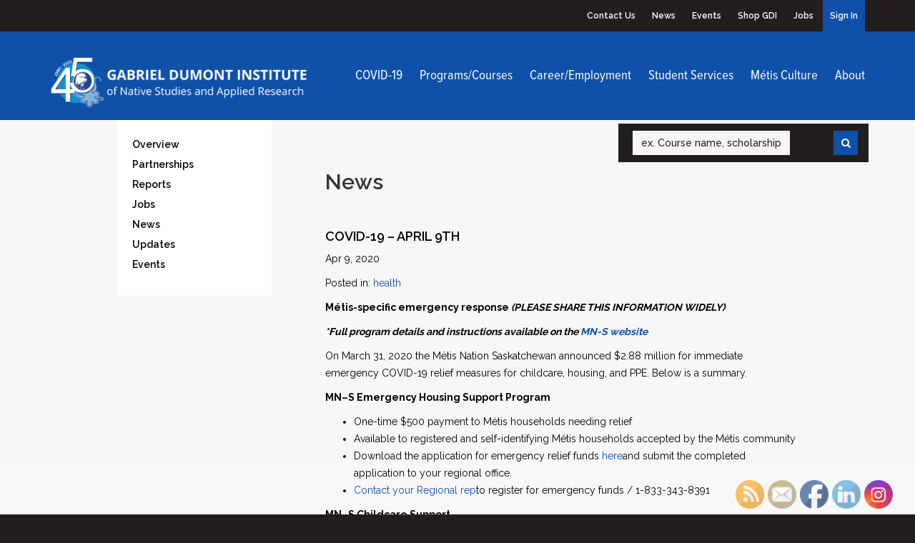

--- FILE ---
content_type: text/html; charset=UTF-8
request_url: https://gdins.org/covid-19-april-9th/
body_size: 13672
content:
<!DOCTYPE html>
<!--[if IE 6]>
<html id="ie6" lang="en-US">
<![endif]-->
<!--[if IE 7]>
<html id="ie7" lang="en-US">
<![endif]-->
<!--[if IE 8]>
<html id="ie8" lang="en-US">
<![endif]-->
<!--[if !(IE 6) | !(IE 7) | !(IE 8)  ]><!-->
<html lang="en-US">
    <!--<![endif]-->
    <head>
        <meta charset="UTF-8" />
        <link rel="shortcut icon" href="https://gdins.org/me/themes/gab/favicon.ico" />
        <meta name="description" content="" />
        <meta name="keywords" content="" />
        <meta name="author" content="Gabriel Dumont Institute – http://gdins.org" />
        <meta name="viewport" content="width=device-width, initial-scale=1.0">
        <title>COVID-19 &#8211; April 9th | Gabriel Dumont Institute</title>


<link rel="apple-touch-icon-precomposed" href="https://gdins.org/me/themes/gab/img/apple-touch-icon.png"/>
<link rel="apple-touch-icon-precomposed" sizes="72x72" href="https://gdins.org/me/themes/gab/img/apple-touch-icon_72.png"/>
<link rel="apple-touch-icon-precomposed" sizes="114x114" href="https://gdins.org/me/themes/gab/img/apple-touch-icon_114.png"/>
<link rel="apple-touch-icon-precomposed" sizes="144x144" href="https://gdins.org/me/themes/gab/img/apple-touch-icon_144.png"/>
<link href='//fonts.googleapis.com/css?family=Raleway:400,500,600,700' rel='stylesheet' type='text/css'>
<script type="text/javascript" src="//use.typekit.net/gtk2ynn.js"></script>
<script type="text/javascript">try{Typekit.load();}catch(e){}</script>
<script src="https://code.jquery.com/jquery-2.2.4.min.js" integrity="sha256-BbhdlvQf/xTY9gja0Dq3HiwQF8LaCRTXxZKRutelT44=" crossorigin="anonymous"></script>

        <meta name='robots' content='max-image-preview:large' />
<link rel="alternate" title="oEmbed (JSON)" type="application/json+oembed" href="https://gdins.org/wp-json/oembed/1.0/embed?url=https%3A%2F%2Fgdins.org%2Fcovid-19-april-9th%2F" />
<link rel="alternate" title="oEmbed (XML)" type="text/xml+oembed" href="https://gdins.org/wp-json/oembed/1.0/embed?url=https%3A%2F%2Fgdins.org%2Fcovid-19-april-9th%2F&#038;format=xml" />
<style id='wp-img-auto-sizes-contain-inline-css' type='text/css'>
img:is([sizes=auto i],[sizes^="auto," i]){contain-intrinsic-size:3000px 1500px}
/*# sourceURL=wp-img-auto-sizes-contain-inline-css */
</style>

<link rel='stylesheet' id='acfwf-wc-cart-block-integration-css' href='https://gdins.org/me/plugins/advanced-coupons-for-woocommerce-free/dist/assets/index-467dde24.css?ver=1766083584' type='text/css' media='all' />
<link rel='stylesheet' id='acfwf-wc-checkout-block-integration-css' href='https://gdins.org/me/plugins/advanced-coupons-for-woocommerce-free/dist/assets/index-2a7d8588.css?ver=1766083584' type='text/css' media='all' />
<link rel='stylesheet' id='bootstrap-css-css' href='https://gdins.org/me/themes/gab/vendor/bootstrap/css/bootstrap.min.css?ver=1.31' type='text/css' media='all' />
<link rel='stylesheet' id='fancybox-css-css' href='https://gdins.org/me/themes/gab/vendor/fancybox/jquery.fancybox.css?ver=1.31' type='text/css' media='all' />
<link rel='stylesheet' id='fontawesome-css' href='https://gdins.org/me/themes/gab/vendor/fontawesome/css/font-awesome.min.css?ver=1.31' type='text/css' media='all' />
<link rel='stylesheet' id='print-css' href='https://gdins.org/me/themes/gab/css/print.css?ver=1.31' type='text/css' media='print' />
<style id='wp-emoji-styles-inline-css' type='text/css'>

	img.wp-smiley, img.emoji {
		display: inline !important;
		border: none !important;
		box-shadow: none !important;
		height: 1em !important;
		width: 1em !important;
		margin: 0 0.07em !important;
		vertical-align: -0.1em !important;
		background: none !important;
		padding: 0 !important;
	}
/*# sourceURL=wp-emoji-styles-inline-css */
</style>
<link rel='stylesheet' id='wp-block-library-css' href='https://gdins.org/wp-includes/css/dist/block-library/style.min.css?ver=6.9' type='text/css' media='all' />
<link rel='stylesheet' id='wc-blocks-style-css' href='https://gdins.org/me/plugins/woocommerce/assets/client/blocks/wc-blocks.css?ver=wc-10.4.3' type='text/css' media='all' />
<style id='global-styles-inline-css' type='text/css'>
:root{--wp--preset--aspect-ratio--square: 1;--wp--preset--aspect-ratio--4-3: 4/3;--wp--preset--aspect-ratio--3-4: 3/4;--wp--preset--aspect-ratio--3-2: 3/2;--wp--preset--aspect-ratio--2-3: 2/3;--wp--preset--aspect-ratio--16-9: 16/9;--wp--preset--aspect-ratio--9-16: 9/16;--wp--preset--color--black: #000000;--wp--preset--color--cyan-bluish-gray: #abb8c3;--wp--preset--color--white: #ffffff;--wp--preset--color--pale-pink: #f78da7;--wp--preset--color--vivid-red: #cf2e2e;--wp--preset--color--luminous-vivid-orange: #ff6900;--wp--preset--color--luminous-vivid-amber: #fcb900;--wp--preset--color--light-green-cyan: #7bdcb5;--wp--preset--color--vivid-green-cyan: #00d084;--wp--preset--color--pale-cyan-blue: #8ed1fc;--wp--preset--color--vivid-cyan-blue: #0693e3;--wp--preset--color--vivid-purple: #9b51e0;--wp--preset--gradient--vivid-cyan-blue-to-vivid-purple: linear-gradient(135deg,rgb(6,147,227) 0%,rgb(155,81,224) 100%);--wp--preset--gradient--light-green-cyan-to-vivid-green-cyan: linear-gradient(135deg,rgb(122,220,180) 0%,rgb(0,208,130) 100%);--wp--preset--gradient--luminous-vivid-amber-to-luminous-vivid-orange: linear-gradient(135deg,rgb(252,185,0) 0%,rgb(255,105,0) 100%);--wp--preset--gradient--luminous-vivid-orange-to-vivid-red: linear-gradient(135deg,rgb(255,105,0) 0%,rgb(207,46,46) 100%);--wp--preset--gradient--very-light-gray-to-cyan-bluish-gray: linear-gradient(135deg,rgb(238,238,238) 0%,rgb(169,184,195) 100%);--wp--preset--gradient--cool-to-warm-spectrum: linear-gradient(135deg,rgb(74,234,220) 0%,rgb(151,120,209) 20%,rgb(207,42,186) 40%,rgb(238,44,130) 60%,rgb(251,105,98) 80%,rgb(254,248,76) 100%);--wp--preset--gradient--blush-light-purple: linear-gradient(135deg,rgb(255,206,236) 0%,rgb(152,150,240) 100%);--wp--preset--gradient--blush-bordeaux: linear-gradient(135deg,rgb(254,205,165) 0%,rgb(254,45,45) 50%,rgb(107,0,62) 100%);--wp--preset--gradient--luminous-dusk: linear-gradient(135deg,rgb(255,203,112) 0%,rgb(199,81,192) 50%,rgb(65,88,208) 100%);--wp--preset--gradient--pale-ocean: linear-gradient(135deg,rgb(255,245,203) 0%,rgb(182,227,212) 50%,rgb(51,167,181) 100%);--wp--preset--gradient--electric-grass: linear-gradient(135deg,rgb(202,248,128) 0%,rgb(113,206,126) 100%);--wp--preset--gradient--midnight: linear-gradient(135deg,rgb(2,3,129) 0%,rgb(40,116,252) 100%);--wp--preset--font-size--small: 13px;--wp--preset--font-size--medium: 20px;--wp--preset--font-size--large: 36px;--wp--preset--font-size--x-large: 42px;--wp--preset--spacing--20: 0.44rem;--wp--preset--spacing--30: 0.67rem;--wp--preset--spacing--40: 1rem;--wp--preset--spacing--50: 1.5rem;--wp--preset--spacing--60: 2.25rem;--wp--preset--spacing--70: 3.38rem;--wp--preset--spacing--80: 5.06rem;--wp--preset--shadow--natural: 6px 6px 9px rgba(0, 0, 0, 0.2);--wp--preset--shadow--deep: 12px 12px 50px rgba(0, 0, 0, 0.4);--wp--preset--shadow--sharp: 6px 6px 0px rgba(0, 0, 0, 0.2);--wp--preset--shadow--outlined: 6px 6px 0px -3px rgb(255, 255, 255), 6px 6px rgb(0, 0, 0);--wp--preset--shadow--crisp: 6px 6px 0px rgb(0, 0, 0);}:where(.is-layout-flex){gap: 0.5em;}:where(.is-layout-grid){gap: 0.5em;}body .is-layout-flex{display: flex;}.is-layout-flex{flex-wrap: wrap;align-items: center;}.is-layout-flex > :is(*, div){margin: 0;}body .is-layout-grid{display: grid;}.is-layout-grid > :is(*, div){margin: 0;}:where(.wp-block-columns.is-layout-flex){gap: 2em;}:where(.wp-block-columns.is-layout-grid){gap: 2em;}:where(.wp-block-post-template.is-layout-flex){gap: 1.25em;}:where(.wp-block-post-template.is-layout-grid){gap: 1.25em;}.has-black-color{color: var(--wp--preset--color--black) !important;}.has-cyan-bluish-gray-color{color: var(--wp--preset--color--cyan-bluish-gray) !important;}.has-white-color{color: var(--wp--preset--color--white) !important;}.has-pale-pink-color{color: var(--wp--preset--color--pale-pink) !important;}.has-vivid-red-color{color: var(--wp--preset--color--vivid-red) !important;}.has-luminous-vivid-orange-color{color: var(--wp--preset--color--luminous-vivid-orange) !important;}.has-luminous-vivid-amber-color{color: var(--wp--preset--color--luminous-vivid-amber) !important;}.has-light-green-cyan-color{color: var(--wp--preset--color--light-green-cyan) !important;}.has-vivid-green-cyan-color{color: var(--wp--preset--color--vivid-green-cyan) !important;}.has-pale-cyan-blue-color{color: var(--wp--preset--color--pale-cyan-blue) !important;}.has-vivid-cyan-blue-color{color: var(--wp--preset--color--vivid-cyan-blue) !important;}.has-vivid-purple-color{color: var(--wp--preset--color--vivid-purple) !important;}.has-black-background-color{background-color: var(--wp--preset--color--black) !important;}.has-cyan-bluish-gray-background-color{background-color: var(--wp--preset--color--cyan-bluish-gray) !important;}.has-white-background-color{background-color: var(--wp--preset--color--white) !important;}.has-pale-pink-background-color{background-color: var(--wp--preset--color--pale-pink) !important;}.has-vivid-red-background-color{background-color: var(--wp--preset--color--vivid-red) !important;}.has-luminous-vivid-orange-background-color{background-color: var(--wp--preset--color--luminous-vivid-orange) !important;}.has-luminous-vivid-amber-background-color{background-color: var(--wp--preset--color--luminous-vivid-amber) !important;}.has-light-green-cyan-background-color{background-color: var(--wp--preset--color--light-green-cyan) !important;}.has-vivid-green-cyan-background-color{background-color: var(--wp--preset--color--vivid-green-cyan) !important;}.has-pale-cyan-blue-background-color{background-color: var(--wp--preset--color--pale-cyan-blue) !important;}.has-vivid-cyan-blue-background-color{background-color: var(--wp--preset--color--vivid-cyan-blue) !important;}.has-vivid-purple-background-color{background-color: var(--wp--preset--color--vivid-purple) !important;}.has-black-border-color{border-color: var(--wp--preset--color--black) !important;}.has-cyan-bluish-gray-border-color{border-color: var(--wp--preset--color--cyan-bluish-gray) !important;}.has-white-border-color{border-color: var(--wp--preset--color--white) !important;}.has-pale-pink-border-color{border-color: var(--wp--preset--color--pale-pink) !important;}.has-vivid-red-border-color{border-color: var(--wp--preset--color--vivid-red) !important;}.has-luminous-vivid-orange-border-color{border-color: var(--wp--preset--color--luminous-vivid-orange) !important;}.has-luminous-vivid-amber-border-color{border-color: var(--wp--preset--color--luminous-vivid-amber) !important;}.has-light-green-cyan-border-color{border-color: var(--wp--preset--color--light-green-cyan) !important;}.has-vivid-green-cyan-border-color{border-color: var(--wp--preset--color--vivid-green-cyan) !important;}.has-pale-cyan-blue-border-color{border-color: var(--wp--preset--color--pale-cyan-blue) !important;}.has-vivid-cyan-blue-border-color{border-color: var(--wp--preset--color--vivid-cyan-blue) !important;}.has-vivid-purple-border-color{border-color: var(--wp--preset--color--vivid-purple) !important;}.has-vivid-cyan-blue-to-vivid-purple-gradient-background{background: var(--wp--preset--gradient--vivid-cyan-blue-to-vivid-purple) !important;}.has-light-green-cyan-to-vivid-green-cyan-gradient-background{background: var(--wp--preset--gradient--light-green-cyan-to-vivid-green-cyan) !important;}.has-luminous-vivid-amber-to-luminous-vivid-orange-gradient-background{background: var(--wp--preset--gradient--luminous-vivid-amber-to-luminous-vivid-orange) !important;}.has-luminous-vivid-orange-to-vivid-red-gradient-background{background: var(--wp--preset--gradient--luminous-vivid-orange-to-vivid-red) !important;}.has-very-light-gray-to-cyan-bluish-gray-gradient-background{background: var(--wp--preset--gradient--very-light-gray-to-cyan-bluish-gray) !important;}.has-cool-to-warm-spectrum-gradient-background{background: var(--wp--preset--gradient--cool-to-warm-spectrum) !important;}.has-blush-light-purple-gradient-background{background: var(--wp--preset--gradient--blush-light-purple) !important;}.has-blush-bordeaux-gradient-background{background: var(--wp--preset--gradient--blush-bordeaux) !important;}.has-luminous-dusk-gradient-background{background: var(--wp--preset--gradient--luminous-dusk) !important;}.has-pale-ocean-gradient-background{background: var(--wp--preset--gradient--pale-ocean) !important;}.has-electric-grass-gradient-background{background: var(--wp--preset--gradient--electric-grass) !important;}.has-midnight-gradient-background{background: var(--wp--preset--gradient--midnight) !important;}.has-small-font-size{font-size: var(--wp--preset--font-size--small) !important;}.has-medium-font-size{font-size: var(--wp--preset--font-size--medium) !important;}.has-large-font-size{font-size: var(--wp--preset--font-size--large) !important;}.has-x-large-font-size{font-size: var(--wp--preset--font-size--x-large) !important;}
/*# sourceURL=global-styles-inline-css */
</style>

<style id='classic-theme-styles-inline-css' type='text/css'>
/*! This file is auto-generated */
.wp-block-button__link{color:#fff;background-color:#32373c;border-radius:9999px;box-shadow:none;text-decoration:none;padding:calc(.667em + 2px) calc(1.333em + 2px);font-size:1.125em}.wp-block-file__button{background:#32373c;color:#fff;text-decoration:none}
/*# sourceURL=/wp-includes/css/classic-themes.min.css */
</style>
<link rel='stylesheet' id='contact-form-7-css' href='https://gdins.org/me/plugins/contact-form-7/includes/css/styles.css?ver=6.1.4' type='text/css' media='all' />
<link rel='stylesheet' id='som_lost_password_style-css' href='https://gdins.org/me/plugins/frontend-reset-password/assets/css/password-lost.css?ver=6.9' type='text/css' media='all' />
<link rel='stylesheet' id='SFSImainCss-css' href='https://gdins.org/me/plugins/ultimate-social-media-icons/css/sfsi-style.css?ver=2.9.6' type='text/css' media='all' />
<link rel='stylesheet' id='woocommerce-layout-css' href='https://gdins.org/me/plugins/woocommerce/assets/css/woocommerce-layout.css?ver=10.4.3' type='text/css' media='all' />
<link rel='stylesheet' id='woocommerce-smallscreen-css' href='https://gdins.org/me/plugins/woocommerce/assets/css/woocommerce-smallscreen.css?ver=10.4.3' type='text/css' media='only screen and (max-width: 768px)' />
<link rel='stylesheet' id='woocommerce-general-css' href='https://gdins.org/me/plugins/woocommerce/assets/css/woocommerce.css?ver=10.4.3' type='text/css' media='all' />
<style id='woocommerce-inline-inline-css' type='text/css'>
.woocommerce form .form-row .required { visibility: visible; }
/*# sourceURL=woocommerce-inline-inline-css */
</style>
<link rel='stylesheet' id='h5p-plugin-styles-css' href='https://gdins.org/me/plugins/h5p/h5p-php-library/styles/h5p.css?ver=1.16.2' type='text/css' media='all' />
<script src="https://gdins.org/me/themes/gab/vendor/bootstrap/js/bootstrap.min.js?ver=1.31" id="bootstrap-js-js"></script>
<script src="https://gdins.org/wp-includes/js/jquery/jquery.min.js?ver=3.7.1" id="jquery-core-js"></script>
<script src="https://gdins.org/wp-includes/js/jquery/jquery-migrate.min.js?ver=3.4.1" id="jquery-migrate-js"></script>
<script src="https://gdins.org/me/themes/gab/vendor/fancybox/jquery.fancybox.pack.js?ver=1.31" id="fancybox-js"></script>
<script src="https://gdins.org/me/themes/gab/vendor/fancybox/helpers/jquery.fancybox-media.js?ver=1.31" id="fancybox-media-js"></script>
<script src="https://gdins.org/me/themes/gab/js/scripts.js?ver=1.31" id="custom-js"></script>
<script src="https://gdins.org/me/plugins/woocommerce/assets/js/jquery-blockui/jquery.blockUI.min.js?ver=2.7.0-wc.10.4.3" id="wc-jquery-blockui-js" defer data-wp-strategy="defer"></script>
<script id="wc-add-to-cart-js-extra">
var wc_add_to_cart_params = {"ajax_url":"/wp-admin/admin-ajax.php","wc_ajax_url":"/?wc-ajax=%%endpoint%%","i18n_view_cart":"View cart","cart_url":"https://gdins.org/cart/","is_cart":"","cart_redirect_after_add":"no"};
//# sourceURL=wc-add-to-cart-js-extra
</script>
<script src="https://gdins.org/me/plugins/woocommerce/assets/js/frontend/add-to-cart.min.js?ver=10.4.3" id="wc-add-to-cart-js" defer data-wp-strategy="defer"></script>
<script src="https://gdins.org/me/plugins/woocommerce/assets/js/js-cookie/js.cookie.min.js?ver=2.1.4-wc.10.4.3" id="wc-js-cookie-js" defer data-wp-strategy="defer"></script>
<script id="woocommerce-js-extra">
var woocommerce_params = {"ajax_url":"/wp-admin/admin-ajax.php","wc_ajax_url":"/?wc-ajax=%%endpoint%%","i18n_password_show":"Show password","i18n_password_hide":"Hide password"};
//# sourceURL=woocommerce-js-extra
</script>
<script src="https://gdins.org/me/plugins/woocommerce/assets/js/frontend/woocommerce.min.js?ver=10.4.3" id="woocommerce-js" defer data-wp-strategy="defer"></script>
<link rel="https://api.w.org/" href="https://gdins.org/wp-json/" /><link rel="alternate" title="JSON" type="application/json" href="https://gdins.org/wp-json/wp/v2/posts/19034" /><link rel="EditURI" type="application/rsd+xml" title="RSD" href="https://gdins.org/xmlrpc.php?rsd" />
<meta name="generator" content="WordPress 6.9" />
<meta name="generator" content="WooCommerce 10.4.3" />
<link rel="canonical" href="https://gdins.org/covid-19-april-9th/" />
<link rel='shortlink' href='https://gdins.org/?p=19034' />
<meta name="generator" content="Advanced Coupons for WooCommerce Free v4.7.1" /><style>
.som-password-error-message,
.som-password-sent-message {
	background-color: #2679ce;
	border-color: #2679ce;
}
</style>
<!-- Google Tag Manager -->
<script>(function(w,d,s,l,i){w[l]=w[l]||[];w[l].push({'gtm.start':
new Date().getTime(),event:'gtm.js'});var f=d.getElementsByTagName(s)[0],
j=d.createElement(s),dl=l!='dataLayer'?'&l='+l:'';j.async=true;j.src=
'https://www.googletagmanager.com/gtm.js?id='+i+dl;f.parentNode.insertBefore(j,f);
})(window,document,'script','dataLayer','GTM-5SRKN95B');</script>
<!-- End Google Tag Manager --><meta name="follow.[base64]" content="h7bQzjMtW5g4CB9yeVtQ"/><meta name="wwp" content="yes" />	<noscript><style>.woocommerce-product-gallery{ opacity: 1 !important; }</style></noscript>
	
<!-- Meta Pixel Code -->
<script type='text/javascript'>
!function(f,b,e,v,n,t,s){if(f.fbq)return;n=f.fbq=function(){n.callMethod?
n.callMethod.apply(n,arguments):n.queue.push(arguments)};if(!f._fbq)f._fbq=n;
n.push=n;n.loaded=!0;n.version='2.0';n.queue=[];t=b.createElement(e);t.async=!0;
t.src=v;s=b.getElementsByTagName(e)[0];s.parentNode.insertBefore(t,s)}(window,
document,'script','https://connect.facebook.net/en_US/fbevents.js');
</script>
<!-- End Meta Pixel Code -->
<script type='text/javascript'>var url = window.location.origin + '?ob=open-bridge';
            fbq('set', 'openbridge', '250703571309887', url);
fbq('init', '250703571309887', {}, {
    "agent": "wordpress-6.9-4.1.5"
})</script><script type='text/javascript'>
    fbq('track', 'PageView', []);
  </script><link rel="modulepreload" href="https://gdins.org/me/plugins/advanced-coupons-for-woocommerce-free/dist/common/NoticesPlugin.12346420.js"  /><link rel="modulepreload" href="https://gdins.org/me/plugins/advanced-coupons-for-woocommerce-free/dist/common/sanitize.7727159a.js"  /><link rel="modulepreload" href="https://gdins.org/me/plugins/advanced-coupons-for-woocommerce/dist/common/NoticesPlugin.cbb0e416.js"  /><link rel="modulepreload" href="https://gdins.org/me/plugins/advanced-coupons-for-woocommerce-free/dist/common/NoticesPlugin.12346420.js"  /><link rel="modulepreload" href="https://gdins.org/me/plugins/advanced-coupons-for-woocommerce-free/dist/common/sanitize.7727159a.js"  /><link rel="modulepreload" href="https://gdins.org/me/plugins/advanced-coupons-for-woocommerce/dist/common/NoticesPlugin.cbb0e416.js"  />		<style type="text/css" id="wp-custom-css">
			table, td, th {  
  border: 1px solid #ddd;
  text-align: left;
}

table {
  border-collapse: collapse;
}

th, td {
  padding: 5px;
}

tr:nth-child(even) {background-color: #f2f2f2;}

hr{
	height:1px;
	border-width:0;
	color:gray;
	background-color:gray;
}		</style>
		        <!-- Le HTML5 shim, for IE6-8 support of HTML5 elements -->  
        <!--[if lt IE 9]>    
            <script src="https://oss.maxcdn.com/libs/html5shiv/3.7.0/html5shiv.js"></script>
            <script src="https://oss.maxcdn.com/libs/respond.js/1.3.0/respond.min.js"></script>
        <![endif]-->
        <link rel="stylesheet" type="text/css" media="all" href="https://gdins.org/me/themes/gab/style.css?v=1.31" />
        
        <link rel="pingback" href="https://gdins.org/xmlrpc.php" />
    </head>

    <body class="wp-singular post-template-default single single-post postid-19034 single-format-standard wp-theme-gab theme-gab sfsi_actvite_theme_default woocommerce-no-js">

        <img src="https://gdins.org/me/themes/gab/img/footer_logo.png" alt="Gabriel Dumont Institue" class="printonly" />
    
        <header class="hidden-xs noprint" id="header">
            <div class="container">
                <div class="row">
                    <div class="col-md-12">
                        <ul id="menu-tertiary" class="tertiary-nav pull-right"><li id="menu-item-22" class="menu-item menu-item-type-post_type menu-item-object-page menu-item-22"><a href="https://gdins.org/contact-us/">Contact Us</a></li>
<li id="menu-item-548" class="menu-item menu-item-type-post_type menu-item-object-page current_page_parent menu-item-548"><a href="https://gdins.org/about/news/">News</a></li>
<li id="menu-item-549" class="menu-item menu-item-type-post_type menu-item-object-page menu-item-549"><a href="https://gdins.org/about/events/">Events</a></li>
<li id="menu-item-20" class="menu-item menu-item-type-post_type menu-item-object-page menu-item-20"><a href="https://gdins.org/shop-gdi/">Shop GDI</a></li>
<li id="menu-item-214" class="menu-item menu-item-type-post_type menu-item-object-page menu-item-214"><a href="https://gdins.org/about/jobs/">Jobs</a></li>
<li id="menu-item-1097" class="menu-item menu-item-type-post_type menu-item-object-page menu-item-1097"><a href="https://gdins.org/sign-in/">Sign In</a></li>
</ul>                    </div>
                </div>
            </div>
        </header>
        <nav class="mobi-nav visible-xs noprint">
            <div class="container">
                <div class="col-xs-9">
                    <a href="/"><img src="https://gdins.org/me/themes/gab/img/navigation_logo.png" alt="Logo" class="logo" /></a>
                </div>
                <div class="col-xs-3">
                    <ul class="main-nav pull-right">
                        <li><a href="#mobi-search" data-toggle="collapse"><i class="icon-search"></i></a></li>
                        <li style="padding-left: 10px;"><a href="#mobi-main-menu" data-toggle="collapse"><i class="icon-reorder"></i></a></li>
                    </ul>
                </div>
            </div>
        </nav>
        <div id="mobi-utilities" class="visible-xs panel-group noprint">
            <div id="mobi-main-menu" class="panel-collapse collapse">
                <ul id="menu-mobile-main-nav" class="mobi-nav-list"><li id="menu-item-953" class="menu-item menu-item-type-post_type menu-item-object-page menu-item-953"><a href="https://gdins.org/programs-and-courses/">Programs and Courses</a></li>
<li id="menu-item-954" class="menu-item menu-item-type-post_type menu-item-object-page menu-item-954"><a href="https://gdins.org/iset/">Career and Employment</a></li>
<li id="menu-item-956" class="menu-item menu-item-type-post_type menu-item-object-page menu-item-956"><a href="https://gdins.org/student-services/">Student Services</a></li>
<li id="menu-item-957" class="menu-item menu-item-type-post_type menu-item-object-page menu-item-957"><a href="https://gdins.org/metis-culture/">Métis Culture</a></li>
<li id="menu-item-952" class="menu-item menu-item-type-post_type menu-item-object-page menu-item-952"><a href="https://gdins.org/about/">About</a></li>
<li id="menu-item-955" class="menu-item menu-item-type-post_type menu-item-object-page menu-item-955"><a href="https://gdins.org/shop-gdi/">Shop GDI</a></li>
<li id="menu-item-958" class="menu-item menu-item-type-post_type menu-item-object-page menu-item-958"><a href="https://gdins.org/contact-us/">Contact Us</a></li>
<li id="menu-item-3037" class="menu-item menu-item-type-post_type menu-item-object-page menu-item-3037"><a href="https://gdins.org/sign-in/">Sign In</a></li>
</ul>            </div>
            <div id="mobi-search" class="panel-collapse collapse">
                <div class="search-container">
                    <form role="search" method="get" class="searchform" action="/search">
    <div><label class="screen-reader-text" for="s">Search</label>
        <input type="text" value="" name="q" id="q" placeholder="ex. Course name, scholarship" />
        <input type="submit" id="searchsubmit" value="" />
        <div class="search-button">
        	<i class="icon-search"></i>
        </div>
    </div>
</form>                </div>
            </div>
        </div>
        <nav class="hidden-xs noprint" id="main-nav">
            <div class="container limited-sm">
                <div class="row">
                    <div class="col-md-4 col-sm-4">
                        <a href="/"><img src="https://gdins.org/me/themes/gab/img/navigation_logo.png" alt="Logo" class="logo" /></a>
                    </div>
                    <div class="col-md-8 col-sm-8">
                        <ul id="menu-main" class="main-nav pull-right"><li id="menu-item-18704" class="menu-item menu-item-type-post_type menu-item-object-page menu-item-18704"><a href="https://gdins.org/covid-19/">COVID-19</a></li>
<li id="menu-item-37" class="menu-item menu-item-type-post_type menu-item-object-page menu-item-37"><a href="https://gdins.org/programs-and-courses/">Programs/Courses</a></li>
<li id="menu-item-36" class="menu-item menu-item-type-post_type menu-item-object-page menu-item-36"><a href="https://gdins.org/iset/">Career/Employment</a></li>
<li id="menu-item-35" class="menu-item menu-item-type-post_type menu-item-object-page menu-item-35"><a href="https://gdins.org/student-services/">Student Services</a></li>
<li id="menu-item-34" class="menu-item menu-item-type-post_type menu-item-object-page menu-item-34"><a href="https://gdins.org/metis-culture/">Métis Culture</a></li>
<li id="menu-item-33" class="menu-item menu-item-type-post_type menu-item-object-page menu-item-33"><a href="https://gdins.org/about/overview/">About</a></li>
</ul>                        <div class="search-container">
                            <form role="search" method="get" class="searchform" action="/search">
    <div><label class="screen-reader-text" for="s">Search</label>
        <input type="text" value="" name="q" id="q" placeholder="ex. Course name, scholarship" />
        <input type="submit" id="searchsubmit" value="" />
        <div class="search-button">
        	<i class="icon-search"></i>
        </div>
    </div>
</form>                        </div>
                    </div>
                </div>
            </div>
        </nav>

    
                    <div class="banner-less"></div>
        
        <div class="container limited">
            <div class="row">
                <div class="col-md-3 col-sm-3 hidden-xs">
                    <ul id="menu-mission-and-values" class="sub-nav"><li id="menu-item-873" class="menu-item menu-item-type-post_type menu-item-object-page menu-item-has-children menu-item-873"><a href="https://gdins.org/about/overview/">Overview</a>
<ul class="sub-menu">
	<li id="menu-item-200" class="menu-item menu-item-type-post_type menu-item-object-page menu-item-200"><a href="https://gdins.org/about/overview/mission-statement/">Mission and Values</a></li>
	<li id="menu-item-201" class="menu-item menu-item-type-post_type menu-item-object-page menu-item-201"><a href="https://gdins.org/about/overview/history/">History</a></li>
	<li id="menu-item-202" class="menu-item menu-item-type-post_type menu-item-object-page menu-item-202"><a href="https://gdins.org/about/overview/governance/">Governance</a></li>
	<li id="menu-item-5102" class="menu-item menu-item-type-post_type menu-item-object-page menu-item-has-children menu-item-5102"><a href="https://gdins.org/about/overview/policy-procedures/">Policy &#038; Procedures</a>
	<ul class="sub-menu">
		<li id="menu-item-5619" class="menu-item menu-item-type-post_type menu-item-object-page menu-item-5619"><a href="https://gdins.org/about/overview/policy1/">1.0 Organizational Mandate</a></li>
		<li id="menu-item-5633" class="menu-item menu-item-type-post_type menu-item-object-page menu-item-5633"><a href="https://gdins.org/about/overview/policy-2/">2.0 Governance Process</a></li>
		<li id="menu-item-5632" class="menu-item menu-item-type-post_type menu-item-object-page menu-item-5632"><a href="https://gdins.org/about/overview/policy-3/">3.0 Management-Personnel</a></li>
		<li id="menu-item-5631" class="menu-item menu-item-type-post_type menu-item-object-page menu-item-5631"><a href="https://gdins.org/about/overview/policy-4/">4.0 Operating-Administrative</a></li>
		<li id="menu-item-5630" class="menu-item menu-item-type-post_type menu-item-object-page menu-item-5630"><a href="https://gdins.org/about/overview/policy-5/">5.0  Program Specific</a></li>
	</ul>
</li>
	<li id="menu-item-203" class="menu-item menu-item-type-post_type menu-item-object-page menu-item-203"><a href="https://gdins.org/about/overview/directors/">Directors</a></li>
</ul>
</li>
<li id="menu-item-204" class="menu-item menu-item-type-post_type menu-item-object-page menu-item-204"><a href="https://gdins.org/about/partnerships/">Partnerships</a></li>
<li id="menu-item-208" class="menu-item menu-item-type-post_type menu-item-object-page menu-item-has-children menu-item-208"><a href="https://gdins.org/about/reports/">Reports</a>
<ul class="sub-menu">
	<li id="menu-item-1318" class="menu-item menu-item-type-post_type menu-item-object-page menu-item-1318"><a href="https://gdins.org/about/reports/annual-reports/">Annual Reports</a></li>
	<li id="menu-item-1317" class="menu-item menu-item-type-post_type menu-item-object-page menu-item-1317"><a href="https://gdins.org/about/reports/financial-statements/">Financial Statements</a></li>
	<li id="menu-item-2034" class="menu-item menu-item-type-post_type menu-item-object-page menu-item-2034"><a href="https://gdins.org/about/reports/operations-reports/">Operations Reports</a></li>
	<li id="menu-item-1316" class="menu-item menu-item-type-post_type menu-item-object-page menu-item-1316"><a href="https://gdins.org/about/reports/businessplans/">Business/Strategic Plans</a></li>
	<li id="menu-item-209" class="menu-item menu-item-type-post_type menu-item-object-page menu-item-209"><a href="https://gdins.org/about/reports/research/">Research</a></li>
</ul>
</li>
<li id="menu-item-210" class="menu-item menu-item-type-post_type menu-item-object-page menu-item-210"><a href="https://gdins.org/about/jobs/">Jobs</a></li>
<li id="menu-item-551" class="menu-item menu-item-type-post_type menu-item-object-page current_page_parent menu-item-551"><a href="https://gdins.org/about/news/">News</a></li>
<li id="menu-item-25023" class="menu-item menu-item-type-post_type menu-item-object-page menu-item-25023"><a href="https://gdins.org/about/sis-erp-project-updates/">Updates</a></li>
<li id="menu-item-550" class="menu-item menu-item-type-post_type menu-item-object-page menu-item-550"><a href="https://gdins.org/about/events/">Events</a></li>
</ul>                </div>

                <div class="col-md-9 col-sm-9 extra-gutter-left">
                    <h1>News</h1>
                    <div class="feature">
                                            </div>

                                            <h2>COVID-19 &#8211; April 9th</h2>
                                                <p class="single-date">Apr 9, 2020</p>
                        <p class="posted-in">Posted in: <a href="https://gdins.org/category/health/" rel="tag">health</a></p>
                        <p><strong>Métis-specific emergency response </strong><strong><em>(PLEASE SHARE THIS INFORMATION WIDELY)</em></strong></p>
<p><strong><em>*Full program details and instructions available on the </em></strong><a href="https://metisnationsk.com/2020/03/30/metis-nation-saskatchewan-covid-19-supports-for-families/?fbclid=IwAR2CvLJmGG99T4lzCn5rClgq_aQ5WDMtTiOwjDGaz2R9253nxExuJWSGGJ4"><strong><em>MN-S website</em></strong></a></p>
<p>On March 31, 2020 the Métis Nation Saskatchewan announced $2.88 million for immediate emergency COVID-19 relief measures for childcare, housing, and PPE. Below is a summary.</p>
<p><strong>MN–S Emergency Housing Support Program</strong></p>
<ul>
<li>One-time $500 payment to Métis households needing relief</li>
<li>Available to registered and self-identifying Métis households accepted by the Métis community</li>
<li>Download the application for emergency relief funds <a href="https://cdn.metisnationsk.com/wp-content/uploads/2020/03/6.-EHS-citizen-application-tool.pdf">here</a>and submit the completed application to your regional office.</li>
<li><a href="https://metisnationsk.com/governance/#regions">Contact your Regional rep</a>to register for emergency funds / 1-833-343-8391</li>
</ul>
<p><strong>MN–S Childcare Support </strong></p>
<ul>
<li>One-time $500 per child to a maximum of $2,500</li>
<li>Children must be under 10; registered MN–S citizens; resident of SK for the past 6 months</li>
<li>An MN–S daycare for first responders and emergency workers will also be available</li>
<li>Full criteria and online applications are available on the <a href="https://metisnationsk.com/2020/03/30/metis-nation-saskatchewan-covid-19-supports-for-families/?fbclid=IwAR2CvLJmGG99T4lzCn5rClgq_aQ5WDMtTiOwjDGaz2R9253nxExuJWSGGJ4">MN–S website</a>.</li>
<li>You can access the application <a href="https://cdn.metisnationsk.com/wp-content/uploads/2020/03/March-30-2020-ELCC-Funding-Application.pdf">here</a>. Submit the completed application to<a href="mailto:childcare@mns.work">childcare@mns.work</a>.</li>
<li>Contact Lisa Fleming at <a href="mailto:lfleming@mns.work">lfleming@mns.work</a>or 1-833-343-8391</li>
</ul>
<p><strong>MN–S Personal Protective Equipment Program</strong></p>
<ul>
<li>Personal Protective Equipment (PPE) may include hand sanitizer, masks, disinfectant cleaning supplies, gloves, clinical thermometers</li>
<li>Available to registered and self-identifying Métis</li>
<li>MN–S will access and distribute supplies and Regions will identify at-risk Métis</li>
<li>Identify need to your <a href="https://metisnationsk.com/governance/#regions">Regional representative</a>/ 1-833-343-8391</li>
</ul>
<p>&nbsp;</p>
<p>&nbsp;</p>
<p>&nbsp;</p>
<p><strong>COVID-19 Information Online</strong></p>
<p>Residents of Saskatchewan can go to <a href="http://www.saskatchewan.ca/COVID19 %20for%20the%20latest%20COVID-19">www.saskatchewan.ca/COVID19  for the latest COVID-19</a> information.</p>
<p>&nbsp;</p>
<p>We encourage the entire GDI community to continue to follow preventative actions, including:</p>
<ul>
<li>Practice proper cough and sneezing etiquette;</li>
<li>Washing hands often with soap and water for at least 20 seconds;</li>
<li>Avoid touching eyes, mouth and nose with unwashed hands;</li>
<li>Maintain safe food practices; and,</li>
<li>Use social distancing of two meters (six feet) between yourself and others.</li>
</ul>
<p>&nbsp;</p>
<p>The Saskatchewan Public Safety Agency’s (SPSA) toll free line, 1-855-559-5502, is now being offered 24 hours, 7 days a week.  The SPSA toll free line was established in order to answer non-health specific questions about the COVID-19 pandemic.</p>
<p>&nbsp;</p>
<p>&nbsp;</p>
                        
                    
                                            <p><a href="/about/news/">Back to News</a></p>
                    
                </div>
                <div class="col-md-3 col-sm-3 visible-xs">
                    <ul id="menu-mission-and-values-1" class="sub-nav"><li class="menu-item menu-item-type-post_type menu-item-object-page menu-item-has-children menu-item-873"><a href="https://gdins.org/about/overview/">Overview</a>
<ul class="sub-menu">
	<li class="menu-item menu-item-type-post_type menu-item-object-page menu-item-200"><a href="https://gdins.org/about/overview/mission-statement/">Mission and Values</a></li>
	<li class="menu-item menu-item-type-post_type menu-item-object-page menu-item-201"><a href="https://gdins.org/about/overview/history/">History</a></li>
	<li class="menu-item menu-item-type-post_type menu-item-object-page menu-item-202"><a href="https://gdins.org/about/overview/governance/">Governance</a></li>
	<li class="menu-item menu-item-type-post_type menu-item-object-page menu-item-has-children menu-item-5102"><a href="https://gdins.org/about/overview/policy-procedures/">Policy &#038; Procedures</a>
	<ul class="sub-menu">
		<li class="menu-item menu-item-type-post_type menu-item-object-page menu-item-5619"><a href="https://gdins.org/about/overview/policy1/">1.0 Organizational Mandate</a></li>
		<li class="menu-item menu-item-type-post_type menu-item-object-page menu-item-5633"><a href="https://gdins.org/about/overview/policy-2/">2.0 Governance Process</a></li>
		<li class="menu-item menu-item-type-post_type menu-item-object-page menu-item-5632"><a href="https://gdins.org/about/overview/policy-3/">3.0 Management-Personnel</a></li>
		<li class="menu-item menu-item-type-post_type menu-item-object-page menu-item-5631"><a href="https://gdins.org/about/overview/policy-4/">4.0 Operating-Administrative</a></li>
		<li class="menu-item menu-item-type-post_type menu-item-object-page menu-item-5630"><a href="https://gdins.org/about/overview/policy-5/">5.0  Program Specific</a></li>
	</ul>
</li>
	<li class="menu-item menu-item-type-post_type menu-item-object-page menu-item-203"><a href="https://gdins.org/about/overview/directors/">Directors</a></li>
</ul>
</li>
<li class="menu-item menu-item-type-post_type menu-item-object-page menu-item-204"><a href="https://gdins.org/about/partnerships/">Partnerships</a></li>
<li class="menu-item menu-item-type-post_type menu-item-object-page menu-item-has-children menu-item-208"><a href="https://gdins.org/about/reports/">Reports</a>
<ul class="sub-menu">
	<li class="menu-item menu-item-type-post_type menu-item-object-page menu-item-1318"><a href="https://gdins.org/about/reports/annual-reports/">Annual Reports</a></li>
	<li class="menu-item menu-item-type-post_type menu-item-object-page menu-item-1317"><a href="https://gdins.org/about/reports/financial-statements/">Financial Statements</a></li>
	<li class="menu-item menu-item-type-post_type menu-item-object-page menu-item-2034"><a href="https://gdins.org/about/reports/operations-reports/">Operations Reports</a></li>
	<li class="menu-item menu-item-type-post_type menu-item-object-page menu-item-1316"><a href="https://gdins.org/about/reports/businessplans/">Business/Strategic Plans</a></li>
	<li class="menu-item menu-item-type-post_type menu-item-object-page menu-item-209"><a href="https://gdins.org/about/reports/research/">Research</a></li>
</ul>
</li>
<li class="menu-item menu-item-type-post_type menu-item-object-page menu-item-210"><a href="https://gdins.org/about/jobs/">Jobs</a></li>
<li class="menu-item menu-item-type-post_type menu-item-object-page current_page_parent menu-item-551"><a href="https://gdins.org/about/news/">News</a></li>
<li class="menu-item menu-item-type-post_type menu-item-object-page menu-item-25023"><a href="https://gdins.org/about/sis-erp-project-updates/">Updates</a></li>
<li class="menu-item menu-item-type-post_type menu-item-object-page menu-item-550"><a href="https://gdins.org/about/events/">Events</a></li>
</ul>                </div>
            </div>


        </div>

<section class="subfooter">
    <div class="container limited">
        <div class="row">
            <div class="col-md-5 col-sm-5">
                <img src="https://gdins.org/me/themes/gab/img/footer_logo.png" alt="Gabriel Dumont Institue" />
                <p class="tagline">GDI is a Saskatchewan-based educational, employment and cultural institute serving Métis across the province</p>
            </div>
            <div class="col-md-3 col-sm-3">
                <h4>Quick Links</h4>
                <ul id="menu-quick-links" class="quick-links"><li id="menu-item-67" class="menu-item menu-item-type-post_type menu-item-object-page menu-item-67"><a href="https://gdins.org/about/overview/">About Us</a></li>
<li id="menu-item-216" class="menu-item menu-item-type-post_type menu-item-object-page menu-item-216"><a href="https://gdins.org/about/jobs/">Jobs</a></li>
<li id="menu-item-215" class="menu-item menu-item-type-post_type menu-item-object-page menu-item-215"><a href="https://gdins.org/contact-us/">Contact Us</a></li>
<li id="menu-item-56" class="menu-item menu-item-type-post_type menu-item-object-page menu-item-56"><a href="https://gdins.org/shop-gdi/">Shop GDI</a></li>
</ul>            </div>
            <div class="col-md-4 col-sm-4">
                <h4>Search GDI</h4>
                <div class="footer-search">
                    <form role="search" method="get" class="searchform" action="/search">
    <div><label class="screen-reader-text" for="s">Search</label>
        <input type="text" value="" name="q" id="q" placeholder="ex. Course name, scholarship" />
        <input type="submit" id="searchsubmit" value="" />
        <div class="search-button">
        	<i class="icon-search"></i>
        </div>
    </div>
</form>                </div>
                <ul class="social-nav">
                    <li><a href="https://www.facebook.com/gabrieldumontinstitute" rel="external"><i class="icon-facebook"></i></a></li>
                    <li><a href="https://twitter.com/gdins_org" rel="external"><i class="icon-twitter"></i></a></li>
                    <li><a href="https://www.youtube.com/channel/UCynvuqUsjiqxgyQ6Lrh6TUg" rel="external"><i class="icon-youtube-play"></i></a></li>
                </ul>
            </div>
        </div>
    </div>
</section>
<footer id="footer">
    <div class="container limited">
        <div class="row">
            <div class="col-md-6 col-sm-6 col-xs-12">
                <a href="/terms-of-use">Terms of Use</a>
                <a href="/privacy-policy">Privacy Policy</a>
            </div>
            <div class="col-md-6 col-sm-6 col-xs-12">
                <div class="pull-right">
                    &copy; Copyright 2026 Gabriel Dumont Institute All rights reserved
                </div>
            </div>
        </div>
    </div>
</footer>

<script>
  (function(i,s,o,g,r,a,m){i['GoogleAnalyticsObject']=r;i[r]=i[r]||function(){
  (i[r].q=i[r].q||[]).push(arguments)},i[r].l=1*new Date();a=s.createElement(o),
  m=s.getElementsByTagName(o)[0];a.async=1;a.src=g;m.parentNode.insertBefore(a,m)
  })(window,document,'script','//www.google-analytics.com/analytics.js','ga');

  ga('create', 'UA-46939509-1', 'gdins.org');
  ga('send', 'pageview');

</script>

<script src="https://gdins.org/me/themes/gab/js/markerclusterer.js"></script>

<script type="speculationrules">
{"prefetch":[{"source":"document","where":{"and":[{"href_matches":"/*"},{"not":{"href_matches":["/wp-*.php","/wp-admin/*","/me/uploads/*","/me/*","/me/plugins/*","/me/themes/gab/*","/*\\?(.+)"]}},{"not":{"selector_matches":"a[rel~=\"nofollow\"]"}},{"not":{"selector_matches":".no-prefetch, .no-prefetch a"}}]},"eagerness":"conservative"}]}
</script>
                <!--facebook like and share js -->
                <div id="fb-root"></div>
                <script>
                    (function(d, s, id) {
                        var js, fjs = d.getElementsByTagName(s)[0];
                        if (d.getElementById(id)) return;
                        js = d.createElement(s);
                        js.id = id;
                        js.src = "https://connect.facebook.net/en_US/sdk.js#xfbml=1&version=v3.2";
                        fjs.parentNode.insertBefore(js, fjs);
                    }(document, 'script', 'facebook-jssdk'));
                </script>
                <script>
window.addEventListener('sfsi_functions_loaded', function() {
    if (typeof sfsi_responsive_toggle == 'function') {
        sfsi_responsive_toggle(0);
        // console.log('sfsi_responsive_toggle');

    }
})
</script>
<div class="norm_row sfsi_wDiv sfsi_floater_position_bottom-right" id="sfsi_floater" style="z-index: 9999;width:225px;text-align:left;position:absolute;position:absolute;right:30px;bottom:0px;"><div style='width:40px; height:40px;margin-left:5px;margin-bottom:5px; ' class='sfsi_wicons shuffeldiv ' ><div class='inerCnt'><a class=' sficn' data-effect='' target='_blank'  href='https://gdins.org/feed/' id='sfsiid_rss_icon' style='width:40px;height:40px;opacity:1;'  ><img data-pin-nopin='true' alt='RSS' title='RSS' src='https://gdins.org/me/plugins/ultimate-social-media-icons/images/icons_theme/default/default_rss.png' width='40' height='40' style='' class='sfcm sfsi_wicon ' data-effect=''   /></a></div></div><div style='width:40px; height:40px;margin-left:5px;margin-bottom:5px; ' class='sfsi_wicons shuffeldiv ' ><div class='inerCnt'><a class=' sficn' data-effect='' target='_blank'  href='https://api.follow.it/widgets/icon/[base64]/OA==/' id='sfsiid_email_icon' style='width:40px;height:40px;opacity:1;'  ><img data-pin-nopin='true' alt='Follow by Email' title='Follow by Email' src='https://gdins.org/me/plugins/ultimate-social-media-icons/images/icons_theme/default/default_email.png' width='40' height='40' style='' class='sfcm sfsi_wicon ' data-effect=''   /></a></div></div><div style='width:40px; height:40px;margin-left:5px;margin-bottom:5px; ' class='sfsi_wicons shuffeldiv ' ><div class='inerCnt'><a class=' sficn' data-effect='' target='_blank'  href='https://www.facebook.com/gabrieldumontinstitute/' id='sfsiid_facebook_icon' style='width:40px;height:40px;opacity:1;'  ><img data-pin-nopin='true' alt='Facebook' title='Facebook' src='https://gdins.org/me/plugins/ultimate-social-media-icons/images/icons_theme/default/default_facebook.png' width='40' height='40' style='' class='sfcm sfsi_wicon ' data-effect=''   /></a><div class="sfsi_tool_tip_2 fb_tool_bdr sfsiTlleft" style="opacity:0;z-index:-1;" id="sfsiid_facebook"><span class="bot_arow bot_fb_arow"></span><div class="sfsi_inside"><div  class='icon1'><a href='https://www.facebook.com/gabrieldumontinstitute/' target='_blank'><img data-pin-nopin='true' class='sfsi_wicon' alt='Facebook' title='Facebook' src='https://gdins.org/me/plugins/ultimate-social-media-icons/images/visit_icons/Visit_us_fb/icon_Visit_us_en_US.png' /></a></div><div  class='icon2'><div class="fb-like" width="200" data-href="https://gdins.org/covid-19-april-9th/"  data-send="false" data-layout="button_count" data-action="like"></div></div><div  class='icon3'><a target='_blank' href='https://www.facebook.com/sharer/sharer.php?u=https%3A%2F%2Fgdins.org%2Fcovid-19-april-9th' style='display:inline-block;'  > <img class='sfsi_wicon'  data-pin-nopin='true' alt='fb-share-icon' title='Facebook Share' src='https://gdins.org/me/plugins/ultimate-social-media-icons/images/share_icons/fb_icons/en_US.svg' /></a></div></div></div></div></div><div style='width:40px; height:40px;margin-left:5px;margin-bottom:5px; ' class='sfsi_wicons shuffeldiv ' ><div class='inerCnt'><a class=' sficn' data-effect='' target='_blank'  href='https://ca.linkedin.com/company/gabriel-dumont-institute' id='sfsiid_linkedin_icon' style='width:40px;height:40px;opacity:1;'  ><img data-pin-nopin='true' alt='LinkedIn' title='LinkedIn' src='https://gdins.org/me/plugins/ultimate-social-media-icons/images/icons_theme/default/default_linkedin.png' width='40' height='40' style='' class='sfcm sfsi_wicon ' data-effect=''   /></a><div class="sfsi_tool_tip_2 linkedin_tool_bdr sfsiTlleft" style="opacity:0;z-index:-1;" id="sfsiid_linkedin"><span class="bot_arow bot_linkedin_arow"></span><div class="sfsi_inside"><div  class='icon4'><a href='https://ca.linkedin.com/company/gabriel-dumont-institute' target='_blank'><img data-pin-nopin='true' class='sfsi_wicon' alt='LinkedIn' title='LinkedIn' src='https://gdins.org/me/plugins/ultimate-social-media-icons/images/visit_icons/Visit_us_linkedin/icon_en_US.svg' /></a></div><div  class='icon2'><a target='_blank' href="https://www.linkedin.com/sharing/share-offsite/?url=https%3A%2F%2Fgdins.org%2Fcovid-19-april-9th"><img class="sfsi_wicon" data-pin-nopin= true alt="Share" title="Share" src="https://gdins.org/me/plugins/ultimate-social-media-icons/images/share_icons/Linkedin_Share/en_US_share.svg" /></a></div></div></div></div></div><div style='width:40px; height:40px;margin-left:5px;margin-bottom:5px; ' class='sfsi_wicons shuffeldiv ' ><div class='inerCnt'><a class=' sficn' data-effect='' target='_blank'  href='https://www.instagram.com/gdins_org' id='sfsiid_instagram_icon' style='width:40px;height:40px;opacity:1;'  ><img data-pin-nopin='true' alt='Instagram' title='Instagram' src='https://gdins.org/me/plugins/ultimate-social-media-icons/images/icons_theme/default/default_instagram.png' width='40' height='40' style='' class='sfcm sfsi_wicon ' data-effect=''   /></a></div></div></div ><input type='hidden' id='sfsi_floater_sec' value='bottom-right' /><script>window.addEventListener("sfsi_functions_loaded", function()
			{
				if (typeof sfsi_widget_set == "function") {
					sfsi_widget_set();
				}
			}); window.addEventListener('sfsi_functions_loaded',function(){sfsi_float_widget('bottom')});</script>    <script>
        window.addEventListener('sfsi_functions_loaded', function () {
            if (typeof sfsi_plugin_version == 'function') {
                sfsi_plugin_version(2.77);
            }
        });

        function sfsi_processfurther(ref) {
            var feed_id = '[base64]';
            var feedtype = 8;
            var email = jQuery(ref).find('input[name="email"]').val();
            var filter = /^(([^<>()[\]\\.,;:\s@\"]+(\.[^<>()[\]\\.,;:\s@\"]+)*)|(\".+\"))@((\[[0-9]{1,3}\.[0-9]{1,3}\.[0-9]{1,3}\.[0-9]{1,3}\])|(([a-zA-Z\-0-9]+\.)+[a-zA-Z]{2,}))$/;
            if ((email != "Enter your email") && (filter.test(email))) {
                if (feedtype == "8") {
                    var url = "https://api.follow.it/subscription-form/" + feed_id + "/" + feedtype;
                    window.open(url, "popupwindow", "scrollbars=yes,width=1080,height=760");
                    return true;
                }
            } else {
                alert("Please enter email address");
                jQuery(ref).find('input[name="email"]').focus();
                return false;
            }
        }
    </script>
    <style type="text/css" aria-selected="true">
        .sfsi_subscribe_Popinner {
             width: 100% !important;

            height: auto !important;

         padding: 18px 0px !important;

            background-color: #ffffff !important;
        }

        .sfsi_subscribe_Popinner form {
            margin: 0 20px !important;
        }

        .sfsi_subscribe_Popinner h5 {
            font-family: Helvetica,Arial,sans-serif !important;

             font-weight: bold !important;   color:#000000 !important; font-size: 16px !important;   text-align:center !important; margin: 0 0 10px !important;
            padding: 0 !important;
        }

        .sfsi_subscription_form_field {
            margin: 5px 0 !important;
            width: 100% !important;
            display: inline-flex;
            display: -webkit-inline-flex;
        }

        .sfsi_subscription_form_field input {
            width: 100% !important;
            padding: 10px 0px !important;
        }

        .sfsi_subscribe_Popinner input[type=email] {
         font-family: Helvetica,Arial,sans-serif !important;   font-style:normal !important;   font-size:14px !important; text-align: center !important;        }

        .sfsi_subscribe_Popinner input[type=email]::-webkit-input-placeholder {

         font-family: Helvetica,Arial,sans-serif !important;   font-style:normal !important;  font-size: 14px !important;   text-align:center !important;        }

        .sfsi_subscribe_Popinner input[type=email]:-moz-placeholder {
            /* Firefox 18- */
         font-family: Helvetica,Arial,sans-serif !important;   font-style:normal !important;   font-size: 14px !important;   text-align:center !important;
        }

        .sfsi_subscribe_Popinner input[type=email]::-moz-placeholder {
            /* Firefox 19+ */
         font-family: Helvetica,Arial,sans-serif !important;   font-style: normal !important;
              font-size: 14px !important;   text-align:center !important;        }

        .sfsi_subscribe_Popinner input[type=email]:-ms-input-placeholder {

            font-family: Helvetica,Arial,sans-serif !important;  font-style:normal !important;   font-size:14px !important;
         text-align: center !important;        }

        .sfsi_subscribe_Popinner input[type=submit] {

         font-family: Helvetica,Arial,sans-serif !important;   font-weight: bold !important;   color:#000000 !important; font-size: 16px !important;   text-align:center !important; background-color: #dedede !important;        }

                .sfsi_shortcode_container {
            float: left;
        }

        .sfsi_shortcode_container .norm_row .sfsi_wDiv {
            position: relative !important;
        }

        .sfsi_shortcode_container .sfsi_holders {
            display: none;
        }

            </style>

        <!-- Meta Pixel Event Code -->
    <script type='text/javascript'>
        document.addEventListener( 'wpcf7mailsent', function( event ) {
        if( "fb_pxl_code" in event.detail.apiResponse){
            eval(event.detail.apiResponse.fb_pxl_code);
        }
        }, false );
    </script>
    <!-- End Meta Pixel Event Code -->
        <div id='fb-pxl-ajax-code'></div>	<script>
		(function () {
			var c = document.body.className;
			c = c.replace(/woocommerce-no-js/, 'woocommerce-js');
			document.body.className = c;
		})();
	</script>
	<script src="https://gdins.org/wp-includes/js/dist/hooks.min.js?ver=dd5603f07f9220ed27f1" id="wp-hooks-js"></script>
<script src="https://gdins.org/wp-includes/js/dist/i18n.min.js?ver=c26c3dc7bed366793375" id="wp-i18n-js"></script>
<script id="wp-i18n-js-after">
wp.i18n.setLocaleData( { 'text direction\u0004ltr': [ 'ltr' ] } );
//# sourceURL=wp-i18n-js-after
</script>
<script src="https://gdins.org/me/plugins/contact-form-7/includes/swv/js/index.js?ver=6.1.4" id="swv-js"></script>
<script id="contact-form-7-js-before">
var wpcf7 = {
    "api": {
        "root": "https:\/\/gdins.org\/wp-json\/",
        "namespace": "contact-form-7\/v1"
    },
    "cached": 1
};
//# sourceURL=contact-form-7-js-before
</script>
<script src="https://gdins.org/me/plugins/contact-form-7/includes/js/index.js?ver=6.1.4" id="contact-form-7-js"></script>
<script src="https://gdins.org/me/plugins/frontend-reset-password/assets/js/password-lost.js?ver=1.0.0" id="som_reset_password_script-js"></script>
<script src="https://gdins.org/wp-includes/js/jquery/ui/core.min.js?ver=1.13.3" id="jquery-ui-core-js"></script>
<script src="https://gdins.org/me/plugins/ultimate-social-media-icons/js/shuffle/modernizr.custom.min.js?ver=6.9" id="SFSIjqueryModernizr-js"></script>
<script src="https://gdins.org/me/plugins/ultimate-social-media-icons/js/shuffle/jquery.shuffle.min.js?ver=6.9" id="SFSIjqueryShuffle-js"></script>
<script src="https://gdins.org/me/plugins/ultimate-social-media-icons/js/shuffle/random-shuffle-min.js?ver=6.9" id="SFSIjqueryrandom-shuffle-js"></script>
<script id="SFSICustomJs-js-extra">
var sfsi_icon_ajax_object = {"nonce":"016c2d8f55","ajax_url":"https://gdins.org/wp-admin/admin-ajax.php","plugin_url":"https://gdins.org/me/plugins/ultimate-social-media-icons/"};
//# sourceURL=SFSICustomJs-js-extra
</script>
<script src="https://gdins.org/me/plugins/ultimate-social-media-icons/js/custom.js?ver=2.9.6" id="SFSICustomJs-js"></script>
<script src="https://gdins.org/me/plugins/woocommerce/assets/js/sourcebuster/sourcebuster.min.js?ver=10.4.3" id="sourcebuster-js-js"></script>
<script id="wc-order-attribution-js-extra">
var wc_order_attribution = {"params":{"lifetime":1.0e-5,"session":30,"base64":false,"ajaxurl":"https://gdins.org/wp-admin/admin-ajax.php","prefix":"wc_order_attribution_","allowTracking":true},"fields":{"source_type":"current.typ","referrer":"current_add.rf","utm_campaign":"current.cmp","utm_source":"current.src","utm_medium":"current.mdm","utm_content":"current.cnt","utm_id":"current.id","utm_term":"current.trm","utm_source_platform":"current.plt","utm_creative_format":"current.fmt","utm_marketing_tactic":"current.tct","session_entry":"current_add.ep","session_start_time":"current_add.fd","session_pages":"session.pgs","session_count":"udata.vst","user_agent":"udata.uag"}};
//# sourceURL=wc-order-attribution-js-extra
</script>
<script src="https://gdins.org/me/plugins/woocommerce/assets/js/frontend/order-attribution.min.js?ver=10.4.3" id="wc-order-attribution-js"></script>
<script id="wp-emoji-settings" type="application/json">
{"baseUrl":"https://s.w.org/images/core/emoji/17.0.2/72x72/","ext":".png","svgUrl":"https://s.w.org/images/core/emoji/17.0.2/svg/","svgExt":".svg","source":{"concatemoji":"https://gdins.org/wp-includes/js/wp-emoji-release.min.js?ver=6.9"}}
</script>
<script type="module">
/*! This file is auto-generated */
const a=JSON.parse(document.getElementById("wp-emoji-settings").textContent),o=(window._wpemojiSettings=a,"wpEmojiSettingsSupports"),s=["flag","emoji"];function i(e){try{var t={supportTests:e,timestamp:(new Date).valueOf()};sessionStorage.setItem(o,JSON.stringify(t))}catch(e){}}function c(e,t,n){e.clearRect(0,0,e.canvas.width,e.canvas.height),e.fillText(t,0,0);t=new Uint32Array(e.getImageData(0,0,e.canvas.width,e.canvas.height).data);e.clearRect(0,0,e.canvas.width,e.canvas.height),e.fillText(n,0,0);const a=new Uint32Array(e.getImageData(0,0,e.canvas.width,e.canvas.height).data);return t.every((e,t)=>e===a[t])}function p(e,t){e.clearRect(0,0,e.canvas.width,e.canvas.height),e.fillText(t,0,0);var n=e.getImageData(16,16,1,1);for(let e=0;e<n.data.length;e++)if(0!==n.data[e])return!1;return!0}function u(e,t,n,a){switch(t){case"flag":return n(e,"\ud83c\udff3\ufe0f\u200d\u26a7\ufe0f","\ud83c\udff3\ufe0f\u200b\u26a7\ufe0f")?!1:!n(e,"\ud83c\udde8\ud83c\uddf6","\ud83c\udde8\u200b\ud83c\uddf6")&&!n(e,"\ud83c\udff4\udb40\udc67\udb40\udc62\udb40\udc65\udb40\udc6e\udb40\udc67\udb40\udc7f","\ud83c\udff4\u200b\udb40\udc67\u200b\udb40\udc62\u200b\udb40\udc65\u200b\udb40\udc6e\u200b\udb40\udc67\u200b\udb40\udc7f");case"emoji":return!a(e,"\ud83e\u1fac8")}return!1}function f(e,t,n,a){let r;const o=(r="undefined"!=typeof WorkerGlobalScope&&self instanceof WorkerGlobalScope?new OffscreenCanvas(300,150):document.createElement("canvas")).getContext("2d",{willReadFrequently:!0}),s=(o.textBaseline="top",o.font="600 32px Arial",{});return e.forEach(e=>{s[e]=t(o,e,n,a)}),s}function r(e){var t=document.createElement("script");t.src=e,t.defer=!0,document.head.appendChild(t)}a.supports={everything:!0,everythingExceptFlag:!0},new Promise(t=>{let n=function(){try{var e=JSON.parse(sessionStorage.getItem(o));if("object"==typeof e&&"number"==typeof e.timestamp&&(new Date).valueOf()<e.timestamp+604800&&"object"==typeof e.supportTests)return e.supportTests}catch(e){}return null}();if(!n){if("undefined"!=typeof Worker&&"undefined"!=typeof OffscreenCanvas&&"undefined"!=typeof URL&&URL.createObjectURL&&"undefined"!=typeof Blob)try{var e="postMessage("+f.toString()+"("+[JSON.stringify(s),u.toString(),c.toString(),p.toString()].join(",")+"));",a=new Blob([e],{type:"text/javascript"});const r=new Worker(URL.createObjectURL(a),{name:"wpTestEmojiSupports"});return void(r.onmessage=e=>{i(n=e.data),r.terminate(),t(n)})}catch(e){}i(n=f(s,u,c,p))}t(n)}).then(e=>{for(const n in e)a.supports[n]=e[n],a.supports.everything=a.supports.everything&&a.supports[n],"flag"!==n&&(a.supports.everythingExceptFlag=a.supports.everythingExceptFlag&&a.supports[n]);var t;a.supports.everythingExceptFlag=a.supports.everythingExceptFlag&&!a.supports.flag,a.supports.everything||((t=a.source||{}).concatemoji?r(t.concatemoji):t.wpemoji&&t.twemoji&&(r(t.twemoji),r(t.wpemoji)))});
//# sourceURL=https://gdins.org/wp-includes/js/wp-emoji-loader.min.js
</script>

</body>
</html>

<!-- Page cached by LiteSpeed Cache 7.7 on 2026-01-27 04:27:32 -->

--- FILE ---
content_type: text/javascript
request_url: https://gdins.org/me/themes/gab/js/scripts.js?ver=1.31
body_size: 104
content:
$ = jQuery.noConflict();

$(document).ready(function(){

	$('a').each(function() {
	var a = new RegExp('/' + window.location.host + '/');
		if(!a.test(this.href) && !$(this).hasClass('fancybox-media')) {
		   $(this).click(function(event) {
		       event.preventDefault();
		       event.stopPropagation();
		       window.open(this.href, '_blank');
		   });
		}
	});

	var height = screen.height * 0.7;
	$('.fancybox-media').fancybox({
		width: 16/9. * height,
		height: height,
		maxHeight: 700,
		maxWidth: 1000,
		aspectRatio: true,
		padding: 0,
		helpers : {
			media : {}
		}
	});

	$('.printme').click(function(e){
		e.preventDefault();
		window.print();
	});

});
